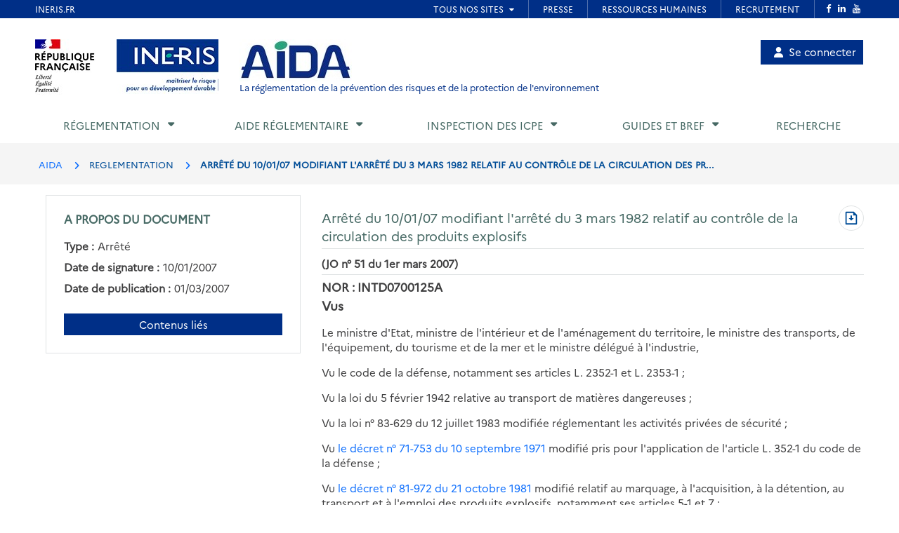

--- FILE ---
content_type: text/html; charset=UTF-8
request_url: https://aida.ineris.fr/reglementation/arrete-100107-modifiant-larrete-3-mars-1982-relatif-controle-circulation-produits
body_size: 43789
content:
<!DOCTYPE html>
<html lang="fr" dir="ltr">
  <head>
    <meta charset="utf-8" />
<noscript><style>form.antibot * :not(.antibot-message) { display: none !important; }</style>
</noscript><meta name="Generator" content="Drupal 10 (https://www.drupal.org)" />
<meta name="MobileOptimized" content="width" />
<meta name="HandheldFriendly" content="true" />
<meta name="viewport" content="width=device-width, initial-scale=1.0" />
<link rel="icon" href="/themes/custom/aida/images/favicon.png" type="image/png" />
<link rel="canonical" href="https://aida.ineris.fr/reglementation/arrete-100107-modifiant-larrete-3-mars-1982-relatif-controle-circulation-produits" />
<link rel="shortlink" href="https://aida.ineris.fr/node/28487" />

      <title>Arrêté du 10/01/07 modifiant l&#039;arrêté du 3 mars 1982 relatif au contrôle de la circulation des produits explosifs | AIDA</title>
      <link rel="stylesheet" media="all" href="/sites/default/files/css/css_qPL9RnQu6riEzOXFzvJeaQQ0gF8JaXDW_TyXKx_HqBM.css?delta=0&amp;language=fr&amp;theme=aida&amp;include=eJxFi0EOgCAMBD9U7ZMIYA8NUAhbNf5e4sVkMpnLpJhL8L4YnP4OmruRmkyFcwZoTDWPqQqLufqzVbUCwgOXtlYIXSo3-PPe-nFWeQHfvSTx" />
<link rel="stylesheet" media="all" href="/sites/default/files/css/css_Y0SD9yV5xDp1bzzuhQskfCJGwY935_IAJwvbud99MDg.css?delta=1&amp;language=fr&amp;theme=aida&amp;include=eJxFi0EOgCAMBD9U7ZMIYA8NUAhbNf5e4sVkMpnLpJhL8L4YnP4OmruRmkyFcwZoTDWPqQqLufqzVbUCwgOXtlYIXSo3-PPe-nFWeQHfvSTx" />

      <script src="/sites/default/files/js/js_4LQuTVoCVNZ6j0P_5riM7qpGR3G5tI_PE_EH0a_sDuw.js?scope=header&amp;delta=0&amp;language=fr&amp;theme=aida&amp;include=eJxNyEEKwDAIBdELpeRIYuMvMS1a1PvTLgOzeAyrcA88XBAabgUrYhvTo508bir_e_tmWtnUEJrVVx6XeyH2M8GC-ABKCCMz"></script>

  </head>

  <body>
          <style>
  .conteneur_surheader {
    position: relative;
  }
  .conteneur_surheader iframe {
    position: absolute;
    top: 0;
    left: 0;
    width: 100%;
    height: 100%;
    display: block;
    z-index: 5000
  }
  #iframe-surheader {
    border: 0;
  }
</style>

<div class="conteneur_surheader">
  <iframe
    id="iframe-surheader"
    src="https://www.ineris.fr/fr/surheader"
    scrolling="no"
  ></iframe>
  <div style="height:26px"></div>
</div>

<script type="text/javascript">
  var iframe = document.getElementById("iframe-surheader");

  /**
   * Resize Iframe, receiveing order from script inside Iframe.
   * @param evt
   */
  function resizeBody(evt) {
    var body = document.body,
      html = document.documentElement;

    // Set large height to be sure to display all surheader
    var height = 2000;
    var action = evt.data;
    if (action == 'enlarge') {
      iframe.style.height = height + 'px';
    }
    else if (action == 'shrink') {
      iframe.style.height = '26px';
    }
  }

  if (window.addEventListener) {
    // For standards-compliant web browsers
    window.addEventListener("message", resizeBody, false);
  }
  else {
    window.attachEvent("onmessage", resizeBody);
  }

</script>
    
        <a href="#main-content" class="visually-hidden focusable">
      Aller au contenu principal
    </a>
    
      <div class="dialog-off-canvas-main-canvas" data-off-canvas-main-canvas>
    <!-- JS Alert -->
<noscript>
  <p><span lang="fr">JavaScript d&eacute;sactiv&eacute; - Ce site requiert l'activation de JavaScript.</span><br><span lang="en">JavaScript is deactivated - This site requires JavaScript.</span></p>
</noscript>
<!-- -->

<!-- SHORTCUTS -->
<div id="access-shortcuts-wrapper" tabindex="-1">
  <ul class="nav">
    <li><a href="#content">Aller au contenu</a></li>
    <li><a href="#nav-primary-wrapper">Aller au menu</a></li>
    <li><a href="#footer">Aller au pied de page</a></li>
  </ul>
</div>
<!-- END SHORTCUTS -->


<!-- HEADER -->
<header id="header" class="header header-wrapper" role="banner">
  <!-- -->
  <div class="container">
    <!-- -->
    <div class="row">
              <div class="col-xs-12 col-sm-12 col-md-12 col-lg-12" >
          
<section id="block-site-branding" class="col-lg-9 col-md-10 col-sm-12 col-xs-12 auto-height image-container block block-system block-system-branding-block">
  
    

    <div class="site-branding">
    <img src="/themes/custom/inerist/images/logo_rf.jpg" alt="Logo République Française">
    <img src="/themes/custom/inerist/images/logo_ineris.jpg" alt="Logo de l'Ineris">
    <div class="site-logo-slogan">
              <a href="/" title="AIDA" rel="home">
          <img src="/themes/custom/aida/images/logo.jpg" alt="AIDA"/>
        </a>
                    <div class="slogan hidden-sm hidden-xs">
          <a href="/" title="AIDA - La réglementation de la prévention des risques et de la protection de l'environnement" rel="home">
            La réglementation de la prévention des risques et de la protection de l'environnement           </a>
        </div>
          </div>
  </div>
  <div class="slogan hidden-lg hidden-md" style="margin-top: 15px;margin-bottom: 15px;">
    <a href="/" title="AIDA - La réglementation de la prévention des risques et de la protection de l'environnement" rel="home">
      La réglementation de la prévention des risques et de la protection de l'environnement     </a>
  </div>

</section>

<nav role="navigation" aria-labelledby="block-account-menu-menu" id="block-account-menu">
            
  <h2 class="visually-hidden" id="block-account-menu-menu">Menu de compte utilisateur</h2>
  

        
            <ul region="header">
              <a href="/user/login" class="account-menu-item">
        <li class="account-menu-list-item">
                      <i class="fa-solid fa-user"></i>Se connecter
                                      </li>
      </a>
        </ul>
  


  </nav>

        </div>
      
            <div class="col-sm-3 col-xs-5 visible-sm visible-xs">
        <button class="btn btn-user-menu" aria-controls="nav-primary-wrapper" aria-expanded="false"
                data-toggle="collapse" data-target=".navbar-collapse" aria-label="Show menu" role="tab"
                aria-selected="false" id="ui-collapse-350"><i aria-hidden="true" class="fa fa-bars"></i>
          <span class="ellipsis">Menu</span>
        </button>
      </div>
    </div>
    <!-- /-->
  </div>
  <!-- /-->
</header>
<!-- HEADER /-->


<div class="container">
  
  <div class="region region--main-navigation">
    <!-- NAV -->
<div class="nav-outermost-wrapper">
  <!-- -->
  <div class="container nav-outer-wrapper">
    <nav role="navigation"
         aria-labelledby="block-mainnavigation-menu" id="nav-primary-wrapper" aria-label="Menu principal" tabindex="-1" class="nav nav-wrapper navbar-collapse collapse">
              

                      <ul region="main_navigation" id="nav-primary" role="tablist" aria-multiselectable="true" class="nav nav-primary rwd-desktop">
                                                          <li class="nav-section nav-section-1 collapse">
            <a href="#nav-section-1-panel"
               class="collapse-toggle"
               data-toggle="collapse"
               aria-expanded="false"
               aria-controls="nav-section-1-panel"
               role="button" id="nav-section-1">Réglementation</a>
            <div class="collapse-menu collapse" id="nav-section-1-panel"
                 aria-labelledby="nav-section-1">
              <div class="container">
                <p class="btn-wrapper">
                  <button class="btn btn-close"
                          data-toggle="collapse"
                          data-target="#nav-section-1-panel"
                          aria-expanded="false"
                          aria-controls="nav-section-1-panel">
                    <span>Fermer</span>
                    <span class="icon-close"></span>
                  </button>
                </p>
                <!-- -->
                <div class="row">
                  <div class="col-md-12 col-sm-12">
                    <p class="ttl"><span>Réglementation</span></p>
                  </div>
                                                                                                                          <div class="col-md-3 col-sm-12">
            <ul class="nav nav-sub">
                            <li>
                                  <a href="/classement-chronologique" data-drupal-link-system-path="node/42385">Classement chronologique</a>
                              </li>
            </ul>
          </div>
                                                          <div class="col-md-3 col-sm-12">
            <ul class="nav nav-sub">
                            <li>
                                  <a href="/thematiques" data-drupal-link-system-path="node/40086">Classement thématique</a>
                              </li>
            </ul>
          </div>
                                                          <div class="col-md-3 col-sm-12">
            <ul class="nav nav-sub">
                            <li>
                                  <a href="/chronologie/code-lenvironnement" data-drupal-link-system-path="taxonomy/term/34021">Code de l&#039;environnement</a>
                              </li>
            </ul>
          </div>
                                                          <div class="col-md-3 col-sm-12">
            <ul class="nav nav-sub">
                            <li>
                                  <a href="/thematiques/nomenclature-icpe?lien-direct=1" data-drupal-link-query="{&quot;lien-direct&quot;:&quot;1&quot;}" data-drupal-link-system-path="taxonomy/term/35595">Nomenclature ICPE</a>
                              </li>
            </ul>
          </div>
                                                          <div class="col-md-3 col-sm-12">
            <ul class="nav nav-sub">
                            <li>
                                  <a href="/reglementation/consulter-nomenclature-iota-r214-1-vigueur-version-pdf?lien-direct=1" data-drupal-link-query="{&quot;lien-direct&quot;:&quot;1&quot;}" data-drupal-link-system-path="node/38574">Nomenclature IOTA</a>
                              </li>
            </ul>
          </div>
                                                          <div class="col-md-3 col-sm-12">
            <ul class="nav nav-sub">
                            <li>
                                  <a href="/reglementation/liste-codification-dechets-annexe-ii-larticle-r-541-8?lien-direct=1" data-drupal-link-query="{&quot;lien-direct&quot;:&quot;1&quot;}" data-drupal-link-system-path="node/39739">Codification Déchets</a>
                              </li>
            </ul>
          </div>
                                  
                                  </div>
              </div>
          </li>
                                                                            <li class="nav-section nav-section-2 collapse">
            <a href="#nav-section-2-panel"
               class="collapse-toggle"
               data-toggle="collapse"
               aria-expanded="false"
               aria-controls="nav-section-2-panel"
               role="button" id="nav-section-2">Aide réglementaire</a>
            <div class="collapse-menu collapse" id="nav-section-2-panel"
                 aria-labelledby="nav-section-2">
              <div class="container">
                <p class="btn-wrapper">
                  <button class="btn btn-close"
                          data-toggle="collapse"
                          data-target="#nav-section-2-panel"
                          aria-expanded="false"
                          aria-controls="nav-section-2-panel">
                    <span>Fermer</span>
                    <span class="icon-close"></span>
                  </button>
                </p>
                <!-- -->
                <div class="row">
                  <div class="col-md-12 col-sm-12">
                    <p class="ttl"><span>Aide réglementaire</span></p>
                  </div>
                                                                                                                          <div class="col-md-3 col-sm-12">
            <ul class="nav nav-sub">
                            <li>
                                  <a href="/user/login" data-drupal-link-system-path="user/login">Mon profil d&#039;exploitant</a>
                              </li>
            </ul>
          </div>
                                                          <div class="col-md-3 col-sm-12">
            <ul class="nav nav-sub">
                            <li>
                                  <a href="/user/login?destination=aide_reglementaire/consultation" data-drupal-link-query="{&quot;destination&quot;:&quot;aide_reglementaire\/consultation&quot;}" data-drupal-link-system-path="user/login">Mon aide réglementaire</a>
                              </li>
            </ul>
          </div>
                                  
                                  </div>
              </div>
          </li>
                                                                            <li class="nav-section nav-section-3 collapse">
            <a href="#nav-section-3-panel"
               class="collapse-toggle"
               data-toggle="collapse"
               aria-expanded="false"
               aria-controls="nav-section-3-panel"
               role="button" id="nav-section-3">Inspection des ICPE</a>
            <div class="collapse-menu collapse" id="nav-section-3-panel"
                 aria-labelledby="nav-section-3">
              <div class="container">
                <p class="btn-wrapper">
                  <button class="btn btn-close"
                          data-toggle="collapse"
                          data-target="#nav-section-3-panel"
                          aria-expanded="false"
                          aria-controls="nav-section-3-panel">
                    <span>Fermer</span>
                    <span class="icon-close"></span>
                  </button>
                </p>
                <!-- -->
                <div class="row">
                  <div class="col-md-12 col-sm-12">
                    <p class="ttl"><span>Inspection des ICPE</span></p>
                  </div>
                                                                                                                          <div class="col-md-3 col-sm-12">
            <ul class="nav nav-sub">
                            <li>
                                  <a href="/inspection-icpe/inspection-installations-classees" title="Inspection des installations classées" data-drupal-link-system-path="taxonomy/term/33974">Inspection des installations classées</a>
                              </li>
            </ul>
          </div>
                                                          <div class="col-md-3 col-sm-12">
            <ul class="nav nav-sub">
                            <li>
                                  <a href="/inspection-icpe/principes-reglementaires" title="Principes réglementaires" data-drupal-link-system-path="taxonomy/term/33999">Principes réglementaires</a>
                              </li>
            </ul>
          </div>
                                                          <div class="col-md-3 col-sm-12">
            <ul class="nav nav-sub">
                            <li>
                                  <a href="/inspection-icpe/regimes" title="Régimes" data-drupal-link-system-path="taxonomy/term/34002">Régimes</a>
                              </li>
            </ul>
          </div>
                                                          <div class="col-md-3 col-sm-12">
            <ul class="nav nav-sub">
                            <li>
                                  <a href="/inspection-icpe/controles-linspection" title="Contrôles de l&#039;inspection" data-drupal-link-system-path="taxonomy/term/34004">Contrôles de l&#039;inspection</a>
                              </li>
            </ul>
          </div>
                                                          <div class="col-md-3 col-sm-12">
            <ul class="nav nav-sub">
                            <li>
                                  <a href="/inspection-icpe/risques-accidentels" title="Risques accidentels" data-drupal-link-system-path="taxonomy/term/34005">Risques accidentels</a>
                              </li>
            </ul>
          </div>
                                                          <div class="col-md-3 col-sm-12">
            <ul class="nav nav-sub">
                            <li>
                                  <a href="/inspection-icpe/directive-relative-emissions-industrielles-ied" title="Directive relative aux émissions industrielles (IED)" data-drupal-link-system-path="taxonomy/term/34006">Directive relative aux émissions industrielles (IED)</a>
                              </li>
            </ul>
          </div>
                                                          <div class="col-md-3 col-sm-12">
            <ul class="nav nav-sub">
                            <li>
                                  <a href="/inspection-icpe/eau" title="Eau" data-drupal-link-system-path="taxonomy/term/34007">Eau</a>
                              </li>
            </ul>
          </div>
                                                          <div class="col-md-3 col-sm-12">
            <ul class="nav nav-sub">
                            <li>
                                  <a href="/inspection-icpe/elevages" title="Elevages" data-drupal-link-system-path="taxonomy/term/34008">Elevages</a>
                              </li>
            </ul>
          </div>
                                                          <div class="col-md-3 col-sm-12">
            <ul class="nav nav-sub">
                            <li>
                                  <a href="/inspection-icpe/securite-industrielle" title="Sécurité industrielle" data-drupal-link-system-path="taxonomy/term/34009">Sécurité industrielle</a>
                              </li>
            </ul>
          </div>
                                                          <div class="col-md-3 col-sm-12">
            <ul class="nav nav-sub">
                            <li>
                                  <a href="/inspection-icpe/plans-prevention-risques-technologiques-pprt" title="Plans de Prévention des Risques Technologiques (PPRT)" data-drupal-link-system-path="taxonomy/term/34010">Plans de Prévention des Risques Technologiques (PPRT)</a>
                              </li>
            </ul>
          </div>
                                                          <div class="col-md-3 col-sm-12">
            <ul class="nav nav-sub">
                            <li>
                                  <a href="/inspection-icpe/air" title="Air" data-drupal-link-system-path="taxonomy/term/33962">Air</a>
                              </li>
            </ul>
          </div>
                                  
                                  </div>
              </div>
          </li>
                                                                            <li class="nav-section nav-section-4 collapse">
            <a href="#nav-section-4-panel"
               class="collapse-toggle"
               data-toggle="collapse"
               aria-expanded="false"
               aria-controls="nav-section-4-panel"
               role="button" id="nav-section-4">Guides et BREF</a>
            <div class="collapse-menu collapse" id="nav-section-4-panel"
                 aria-labelledby="nav-section-4">
              <div class="container">
                <p class="btn-wrapper">
                  <button class="btn btn-close"
                          data-toggle="collapse"
                          data-target="#nav-section-4-panel"
                          aria-expanded="false"
                          aria-controls="nav-section-4-panel">
                    <span>Fermer</span>
                    <span class="icon-close"></span>
                  </button>
                </p>
                <!-- -->
                <div class="row">
                  <div class="col-md-12 col-sm-12">
                    <p class="ttl"><span title="Guides et BREF">Guides et BREF</span></p>
                  </div>
                                                                                                                          <div class="col-md-3 col-sm-12">
            <ul class="nav nav-sub">
                            <li>
                                  <a href="/guides/liquides-inflammables" title="Liquides inflammables" data-drupal-link-system-path="taxonomy/term/33912">Liquides inflammables</a>
                              </li>
            </ul>
          </div>
                                                          <div class="col-md-3 col-sm-12">
            <ul class="nav nav-sub">
                            <li>
                                  <a href="/guides/silos" title="Silos" data-drupal-link-system-path="taxonomy/term/33913">Silos</a>
                              </li>
            </ul>
          </div>
                                                          <div class="col-md-3 col-sm-12">
            <ul class="nav nav-sub">
                            <li>
                                  <a href="/guides/classement-nomenclature" title="Classement dans la nomenclature" data-drupal-link-system-path="taxonomy/term/33914">Classement dans la nomenclature</a>
                              </li>
            </ul>
          </div>
                                                          <div class="col-md-3 col-sm-12">
            <ul class="nav nav-sub">
                            <li>
                                  <a href="/guides/dechets-seveso" title="Déchets / Seveso" data-drupal-link-system-path="taxonomy/term/33915">Déchets / Seveso</a>
                              </li>
            </ul>
          </div>
                                                          <div class="col-md-3 col-sm-12">
            <ul class="nav nav-sub">
                            <li>
                                  <a href="/guides/dangerosite-dechets" title="Dangerosité déchets" data-drupal-link-system-path="taxonomy/term/33916">Dangerosité déchets</a>
                              </li>
            </ul>
          </div>
                                                          <div class="col-md-3 col-sm-12">
            <ul class="nav nav-sub">
                            <li>
                                  <a href="/guides/ied" title="IED" data-drupal-link-system-path="taxonomy/term/33917">IED</a>
                              </li>
            </ul>
          </div>
                                                          <div class="col-md-3 col-sm-12">
            <ul class="nav nav-sub">
                            <li>
                                  <a href="/guides/documents-bref" data-drupal-link-system-path="node/38023">Documents BREF</a>
                              </li>
            </ul>
          </div>
                                                          <div class="col-md-3 col-sm-12">
            <ul class="nav nav-sub">
                            <li>
                                  <a href="/guides/cfd" title="CFD" data-drupal-link-system-path="taxonomy/term/33920">CFD</a>
                              </li>
            </ul>
          </div>
                                                          <div class="col-md-3 col-sm-12">
            <ul class="nav nav-sub">
                            <li>
                                  <a href="/guides/ouvrages-hydrauliques" title="Ouvrages hydrauliques" data-drupal-link-system-path="taxonomy/term/33921">Ouvrages hydrauliques</a>
                              </li>
            </ul>
          </div>
                                                          <div class="col-md-3 col-sm-12">
            <ul class="nav nav-sub">
                            <li>
                                  <a href="/guides/eau-icpe" title="Eau et ICPE" data-drupal-link-system-path="taxonomy/term/33922">Eau et ICPE</a>
                              </li>
            </ul>
          </div>
                                                          <div class="col-md-3 col-sm-12">
            <ul class="nav nav-sub">
                            <li>
                                  <a href="/guides/emissions-incendie" title="Émissions incendie" data-drupal-link-system-path="taxonomy/term/37826">Émissions incendie</a>
                              </li>
            </ul>
          </div>
                                                          <div class="col-md-3 col-sm-12">
            <ul class="nav nav-sub">
                            <li>
                                  <a href="/guides/entrepots" title="Entrepôts" data-drupal-link-system-path="taxonomy/term/33923">Entrepôts</a>
                              </li>
            </ul>
          </div>
                                  
                                  </div>
              </div>
          </li>
                                                                  <li class="nav-section nav-section-5">
            <a href="/recherche" data-drupal-link-system-path="recherche">Recherche</a>
                      </li>
                                  <li class="xs-header-tool-wrapper"></li>
      </ul>
      


          </nav>
  </div>
  <!-- / -->
</div>
<!-- / -->

  </div>

</div>

  
  <div class="region region--breadcrumb">
    
<section id="block-breadcrumbs" class="block block-system block-system-breadcrumb-block clearfix">
  
    

      <!-- breadcrumb-wrapper -->
<div class="breadcrumb-wrapper">
  <div class="container">
    <div class="row">
      <!-- -->
      <div class="col-sm-12">
                  <ul class="list-inline" aria-label="Fil d'Arianne">
                              <li>
                                      <a href="/">AIDA</a>
                                  </li>
                              <li>
                                      REGLEMENTATION
                                  </li>
                              <li>
                                      ARRÊTÉ DU 10/01/07 MODIFIANT L&#039;ARRÊTÉ DU 3 MARS 1982 RELATIF AU CONTRÔLE DE LA CIRCULATION DES PR...
                                  </li>
                          </ul>
                <!-- /-->
      </div>
      <!-- /-->
    </div>
  </div>
</div>
<!-- End breadcrumb-wrapper /-->

  </section>


  </div>


    
  <div  class="main container" id="content-above">
    
  <div class="region region--content-above">
    <div data-drupal-messages-fallback class="hidden"></div>

  </div>

  </div>

      <main class="main container desktop-flex" id="content" role="main">
      <div class="col-xs-12 col-sm-4 aside">
        
  <div class="region region--sidebar">
    
<section id="block-aproposdudocument" class="block block-gesreg-core block-gesreg-core-metadonnees content-has-border content-has-padding section clearfix">
  
        <p class="block-title-small ttl-is-content text-brand-2">A propos du document</p>
    

    <dl>
          <div class="flex items-center">
        <dd class="field__label inline without-content">Type :</dd>
        <dt class="field__value">Arrêté</dt>
      </div>
          <div class="flex items-center">
        <dd class="field__label inline without-content">Date de signature :</dd>
        <dt class="field__value"><time datetime="2007-01-10T12:00:00Z">10/01/2007</time>
</dt>
      </div>
          <div class="flex items-center">
        <dd class="field__label inline without-content">Date de publication :</dd>
        <dt class="field__value"><time datetime="2007-03-01T12:00:00Z">01/03/2007</time>
</dt>
      </div>
      </dl>
  <a class="related-doc" href="#related-content_wrapper" aria-label="Contenus liés à ce document">Contenus liés</a>
</section>


  </div>

      </div>
      <div class="col-xs-12 col-sm-8">
        
  <div class="region region--content">
    
    
    
<section id="block-page-title-text-html" class="block block-core block-page-title-block clearfix">
  
    

      

  <div class="html-text-title-container">
    <h1 class="ttl-is-h1 main-title-long"><span>Arrêté du 10/01/07 modifiant l&#039;arrêté du 3 mars 1982 relatif au contrôle de la circulation des produits explosifs</span>
</h1>
          <a class="pdf-link" href="/node/28487/printable/pdf" target="_blank" rel="noopener" aria-label="Télécharger au format PDF" title="Télécharger au format PDF"><span class="visually-hidden">Télécharger au format PDF</span></a>
      </div>

<hr class="before-content">
  </section>


    
<section id="block-content" class="block block-system block-system-main-block clearfix">
  
    

      <article data-history-node-id="28487" class="node node--type-texte-html node--view-mode-full clearfix">
  <header>
          
            
            </header>
  <div class="node__content clearfix">
          

  
                  <div>
      
              <span class="publication">(JO n° 51 du 1er mars 2007)</span>
<hr>
<span class="nor">NOR : INTD0700125A</span>
<h2 class="hierarchie-texte-vu-considerant" id="vus-a9b8f"><a name="Vus"></a>Vus</h2>
<p>Le ministre d'Etat, ministre de l'intérieur et de l'aménagement du territoire, le ministre des transports, de l'équipement, du tourisme et de la mer et le ministre délégué à l'industrie,</p>
<p>Vu le code de la défense, notamment ses articles L. 2352-1 et L. 2353-1 ;</p>
<p>Vu la loi du 5 février 1942 relative au transport de matières dangereuses ;</p>
<p>Vu la loi n° 83-629 du 12 juillet 1983 modifiée réglementant les activités privées de sécurité ;</p>
<p>Vu <a title="Décret n° 71-753 du 10/09/71 pris pour l'application de l'article 1er de la loi du 3 juillet 1970 portant reforme du régime des poudres et substances explosives" data-entity-substitution="canonical" data-entity-type="node" data-entity-uuid="4c4ec9f7-977b-47a9-a03b-e2be9d020eb6" href="/reglementation/decret-ndeg-71-753-100971-pris-lapplication-larticle-1er-loi-3-juillet-1970-portant">le décret n° 71-753 du 10 septembre 1971</a> modifié pris pour l'application de l'article L. 352-1 du code de la défense ;</p>
<p>Vu <a title="Décret n° 81-972 du 21/10/81 relatif au marquage, à l'acquisition, à la livraison, à la détention, au transport et à l'emploi des produits explosifs" data-entity-substitution="canonical" data-entity-type="node" data-entity-uuid="486bd004-f16b-4049-bc5d-be62fa7ea10b" href="/reglementation/decret-ndeg-81-972-211081-relatif-a-lidentification-tracabilite-a-lacquisition-a">le décret n° 81-972 du 21 octobre 1981</a> modifié relatif au marquage, à l'acquisition, à la détention, au transport et à l'emploi des produits explosifs, notamment ses articles 5-1 et 7 ;</p>
<p>Vu le décret n° 2002-539 du 17 avril 2002 relatif aux activités de surveillance à distance des biens ;</p>
<p>Vu <a target="_self" data-entity-substitution="canonical" data-entity-type="node" data-entity-uuid="a42d1b4b-bf05-457b-8b07-aa51b5f01eb9" href="/reglementation/arrete-030382-relatif-marquage-a-lidentification-produits-explosifs-abroge" title="Arrêté du 03/03/82 relatif au marquage et à l'identification des produits explosifs (Abrogé)">l'arrêté du 3 mars 1982 </a>relatif à l'acquisition des produits explosifs ;</p>
<p>Vu <a target="_self" data-entity-substitution="canonical" data-entity-type="node" data-entity-uuid="92b9ee46-3a9d-4a84-9095-9f39dcc49ca6" href="/reglementation/arrete-030382-relatif-controle-circulation-produits-explosifs" title="Arrêté du 03/03/82 relatif au contrôle de la circulation des produits explosifs">l'arrêté du 3 mars 1982</a> relatif au contrôle de la circulation des produits explosifs, modifié par l'arrêté du 10 mars 2003 et l'arrêté du 13 décembre 2005 ;</p>
<p>Vu l'avis en date du 15 novembre 2006 de la commission interministérielle du transport des matières dangereuses,</p>
<p>Arrêtent :</p>
<h2 class="hierarchie-texte-article" id="article-1er-de-larrt-du-10-janvier-2007-8ff2c"><a name="Article_1er"></a>Article 1er de l’arrêté du 10 janvier 2007</h2>
<p><a title="Arrêté du 03/03/82 relatif au contrôle de la circulation des produits explosifs" data-entity-substitution="canonical" data-entity-type="node" data-entity-uuid="92b9ee46-3a9d-4a84-9095-9f39dcc49ca6" href="/reglementation/arrete-030382-relatif-controle-circulation-produits-explosifs">L'arrêté du 3 mars 1982</a> susvisé, modifié par l'arrêté du 10 mars 2003 et l'arrêté du 13 décembre 2005, est modifié ainsi qu'il suit :</p>
<p>1° Au I de <a title="Article 8" data-entity-substitution="canonical" data-entity-type="node" data-entity-uuid="92b9ee46-3a9d-4a84-9095-9f39dcc49ca6" href="/reglementation/arrete-030382-relatif-controle-circulation-produits-explosifs#Article_8">l'article 8</a>, les mots : " autorisation d'exportation " sont remplacés par les mots : " autorisation d'importation " ;</p>
<p>2° Au b de <a title="Arrêté du 03/03/82 relatif au contrôle de la circulation des produits explosifs" data-entity-substitution="canonical" data-entity-type="node" data-entity-uuid="92b9ee46-3a9d-4a84-9095-9f39dcc49ca6" href="/reglementation/arrete-030382-relatif-controle-circulation-produits-explosifs#Article_11">l'article 11</a>, la phrase : " ce système de repérage à distance peut être installé dans la cabine si l'unité de transport comporte un seul véhicule " est supprimée ;</p>
<p>3° Au c de <a title="Arrêté du 03/03/82 relatif au contrôle de la circulation des produits explosifs" data-entity-substitution="canonical" data-entity-type="node" data-entity-uuid="92b9ee46-3a9d-4a84-9095-9f39dcc49ca6" href="/reglementation/arrete-030382-relatif-controle-circulation-produits-explosifs#Article_11">l'article 11</a>, après les mots : " permettant à un aéronef de procéder à son identification ", le point-virgule est remplacé par un point ;</p>
<p>4° Après le cinquième alinéa de <a title="Arrêté du 03/03/82 relatif au contrôle de la circulation des produits explosifs" data-entity-substitution="canonical" data-entity-type="node" data-entity-uuid="92b9ee46-3a9d-4a84-9095-9f39dcc49ca6" href="/reglementation/arrete-030382-relatif-controle-circulation-produits-explosifs#Article_11">l'article 11</a> ainsi modifié, il est inséré un alinéa ainsi rédigé :<br>
" S'agissant du transport par conteneurs :<br>
- les obligations mentionnées au b et au c ne s'appliquent pas ;<br>
- il peut être dérogé à l'obligation mentionnée au a, à condition que les conteneurs soient équipés d'un système de verrouillage qui assure un niveau élevé de sécurité et de fiabilité contre l'effraction. "</p>
<p>5° Après le huitième alinéa de <a title="Arrêté du 03/03/82 relatif au contrôle de la circulation des produits explosifs" data-entity-substitution="canonical" data-entity-type="node" data-entity-uuid="92b9ee46-3a9d-4a84-9095-9f39dcc49ca6" href="/reglementation/arrete-030382-relatif-controle-circulation-produits-explosifs#Article_11">l'article 11</a> ainsi modifié, il est inséré un alinéa ainsi rédigé :<br>
" Le dispositif visé au b ci-dessus peut être installé dans la cabine, dès lors qu'il est associé à un système de mise en panne à distance, qui rend impossible le redémarrage du véhicule moteur par le conducteur sans déverrouillage préalable autorisé par le responsable ayant ordonné la mise en panne. "</p>
<h2 class="hierarchie-texte-article" id="article-2-de-larrt-du-10-janvier-2007-07e35"><a name="Article_2"></a>Article 2 de l’arrêté du 10 janvier 2007</h2>
<p>Les dispositions de <a target="_self" data-entity-substitution="canonical" data-entity-type="node" data-entity-uuid="92b9ee46-3a9d-4a84-9095-9f39dcc49ca6" href="/reglementation/arrete-030382-relatif-controle-circulation-produits-explosifs#Article_11" title="Arrêté du 03/03/82 relatif au contrôle de la circulation des produits explosifs">l'article 11 de l'arrêté du 3 mars 1982</a> susvisé entrent en vigueur le 1er juillet 2007, à l'exception des dispositions relatives à la mise en place d'un système de mise en panne du véhicule, qui entrent en vigueur le 1er janvier 2008.</p>
<h2 class="hierarchie-texte-article" id="article-3-de-larrt-du-10-janvier-2007-2aceb"><a name="Article_4"></a>Article 3 de l’arrêté du 10 janvier 2007</h2>
<p>Le présent arrêté sera publié au Journal officiel de la République française.</p>
<p>Fait à Paris, le 10 janvier 2007.</p>
<p>Le ministre d'Etat, ministre de l'intérieur et de l'aménagement du territoire,<br>
Pour le ministre d'Etat et par délégation :<br>
Le directeur des libertés publiques et des affaires juridiques,<br>
S. Fratacci</p>
<p>Le ministre des transports, de l'équipement, du tourisme et de la mer, <br>
Pour le ministre et par délégation :<br>
Le directeur général de la mer et des transports,<br>
P. Raulin</p>
<p>Le ministre délégué à l'industrie,<br>
Pour le ministre et par délégation :<br>
La directrice de l'action régionale, de la qualité et de la sécurité industrielle,<br>
N. Homobono</p>
      
              </div>
          
  

<div class="node_view"></div>
      </div>
</article>

  </section>



    <div id="related-content_wrapper">
      
<section id="block-related-doc-text-html" class="block block-gesreg-core block-gesreg-core-relations content-has-border content-has-padding section clearfix">
  
            <h2 class="block-title ttl-is-content text-brand-2">Documents liés</h2>
        

      

        <div>
  
    <div class="field__label">Vient modifier</div>

        <div>
  
              <div>
    
          
                                                                
  <a href="/reglementation/arrete-030382-relatif-controle-circulation-produits-explosifs" target="_blank"> Arrêté du 03/03/82</a>

    
            </div>
      
      </div>
  
      </div>
  


  </section>


      
<section class="views-element-container block block-views block-views-blocktermes-contenu-bloc-thematiques content-has-border content-has-padding section clearfix" id="block-views-block-termes-contenu-bloc-thematiques">
  
            <h2 class="block-title ttl-is-content text-brand-2">Thématiques liées</h2>
        

      <div><div class="js-view-dom-id-52644321bcdceb758fa3d01f3a00d0f8ada5a5b8a7423abf3bf990bb9a4311cd">
  
  
  

  
  
  

      <div class="views-row"><span class="views-field views-field-parent-target-id"><span class="field-content"><a href="/thematiques/explosifs" hreflang="fr">Explosifs</a></span></span> &gt; <span class="views-field views-field-name"><span class="field-content"><a href="/thematiques/transport-transit-tracabilite" hreflang="fr">Transport / Transit / Traçabilité</a></span></span></div>
    <div class="views-row"><span class="views-field views-field-parent-target-id"><span class="field-content"><a href="/thematiques/risques-industriels-textes-sectoriels" hreflang="fr">Risques industriels - Textes sectoriels</a></span></span> &gt; <span class="views-field views-field-name"><span class="field-content"><a href="/thematiques/rubriques-explosion-pyrotechnie" hreflang="fr">Rubriques explosion - Pyrotechnie</a></span></span></div>

    

  
  

  
  
</div>
</div>

  </section>


    </div>

    
  </div>

      </div>
    </main>
  


<div class="separation"></div>
<footer id="footer" class="footer-wrapper" role="contentinfo">
  <div id="footer-logos" class="container">
    <div class="row">
      <div class="col-md-12 col-sm-12 region-wrapper">
        
  <div class="region region--footer-logos">
    
<section id="block-identitedusite-footer" class="col-lg-9 col-md-10 col-sm-12 col-xs-12 auto-height image-container block block-system block-system-branding-block">
  
    

    <div class="site-branding">
    <img src="/themes/custom/inerist/images/logo_rf.jpg" alt="Logo République Française">
    <img src="/themes/custom/inerist/images/logo_ineris.jpg" alt="Logo de l'Ineris">
    <div class="site-logo-slogan">
                </div>
  </div>
  <div class="slogan hidden-lg hidden-md" style="margin-top: 15px;margin-bottom: 15px;">
    <a href="/" title=" " rel="home">
          </a>
  </div>

</section>


  </div>

      </div>
    </div>
  </div>
  <div class="light-separation"></div>
  <div id="footer-bottom" class="container">
    <div class="row">
      <div class="col-md-12 col-xs-12 pre-bottom-menu">
        <div></div>
      </div>
    </div>
    <div class="row">
      <div class="col-md-8 col-sm-12 region-wrapper">
        
  <div class="region region--footer-bottom-menu">
    <nav role="navigation" aria-labelledby="block-pieddepage-menu" id="block-pieddepage">
            
  <h2 class="visually-hidden" id="block-pieddepage-menu">Menu de pied de page</h2>
  

          <ul class="list-unstyled">
          <li class="first"><a href="/contact" data-drupal-link-system-path="node/38021">Contact</a></li>
          <li ><a href="/mentions-legales" data-drupal-link-system-path="node/38018">Mentions légales</a></li>
          <li ><a href="/conditions-generales-dutilisation" data-drupal-link-system-path="node/38019">Conditions générales d&#039;utilisation</a></li>
          <li ><a href="/liens-utiles" data-drupal-link-system-path="node/39357">Liens utiles</a></li>
      </ul>

  </nav>

  </div>

      </div>
      <div class="col-md-4 col-sm-12 copyright">© Ineris 2026. Tous droits réservés.</div>
    </div>
    <div class="row">
      <div class="social col-xs-12 col-sm-12 col-md-12 col-lg-12">
        <div class="col-xs-2 col-sm-2 col-md-2 col-lg-2 social-text">
          Suivez-nous
        </div>

        <div class="col-xs-1 col-sm-1 col-md-1 col-lg-1 social-icons">
          <a href="https://fr-fr.facebook.com/INERIS/" target="_blank">
            <i class="fab fa-facebook-f" aria-hidden="true"></i>
            <span class="sr-only">Facebook</span>
          </a>
        </div>

        <div class="col-xs-1 col-sm-1 col-md-1 col-lg-1 social-icons">
          <a href="https://www.youtube.com/channel/UC3kPzFRk8KriMrkzrKDcung"
             target="_blank">
            <i class="fab fa-youtube" aria-hidden="true"></i>
            <span class="sr-only">YouTube</span>
          </a>
        </div>

        <div class="col-xs-1 col-sm-1 col-md-1 col-lg-1 social-icons">
          <a href="https://www.ineris.fr/fr/flux-rss" target="_blank">
            <i class="fas fa-rss" aria-hidden="true"></i>
            <span class="sr-only">Flux RSS</span>
          </a>
        </div>

        <div class="col-xs-1 col-sm-1 col-md-1 col-lg-1 social-icons">
          <a href="https://fr.linkedin.com/company/ineris" target="_blank">
            <i class="fab fa-linkedin-in" aria-hidden="true"></i>
            <span class="sr-only">LinkedIn</span>
          </a>
        </div>

      </div>
    </div>
  </div>
</footer>

  </div>

    
    <script type="application/json" data-drupal-selector="drupal-settings-json">{"path":{"baseUrl":"\/","pathPrefix":"","currentPath":"node\/28487","currentPathIsAdmin":false,"isFront":false,"currentLanguage":"fr"},"pluralDelimiter":"\u0003","suppressDeprecationErrors":true,"back_to_top":{"back_to_top_button_trigger":100,"back_to_top_speed":1200,"back_to_top_prevent_on_mobile":false,"back_to_top_prevent_in_admin":false,"back_to_top_button_type":"image","back_to_top_button_text":"Remonter"},"user":{"uid":0,"permissionsHash":"b1b994337cf5da13687ce88e8f3b6dc8b89f36cadf338daceeed7c45037c9cc2"}}</script>
<script src="/sites/default/files/js/js_qj91ADzcVdwkwceXnoK3Thq-2EdI-y68Li-qPV7gSEY.js?scope=footer&amp;delta=0&amp;language=fr&amp;theme=aida&amp;include=eJxNyEEKwDAIBdELpeRIYuMvMS1a1PvTLgOzeAyrcA88XBAabgUrYhvTo508bir_e_tmWtnUEJrVVx6XeyH2M8GC-ABKCCMz"></script>

  </body>
</html>


--- FILE ---
content_type: image/svg+xml
request_url: https://aida.ineris.fr/themes/custom/aida/images/download.svg
body_size: -255
content:
<svg xmlns="http://www.w3.org/2000/svg" width="72" height="72" fill="#004d97" viewBox="0 0 24 24">
  <path d="M13 12h3l-4 4-4-4h3V8h2v4Zm2-8H5v16h14V8h-4V4ZM3 2.992C3 2.444 3.447 2 3.999 2H16l5 5v13.993A1 1 0 0 1 20.007 22H3.993A1 1 0 0 1 3 21.008V2.992Z"/>
</svg>
